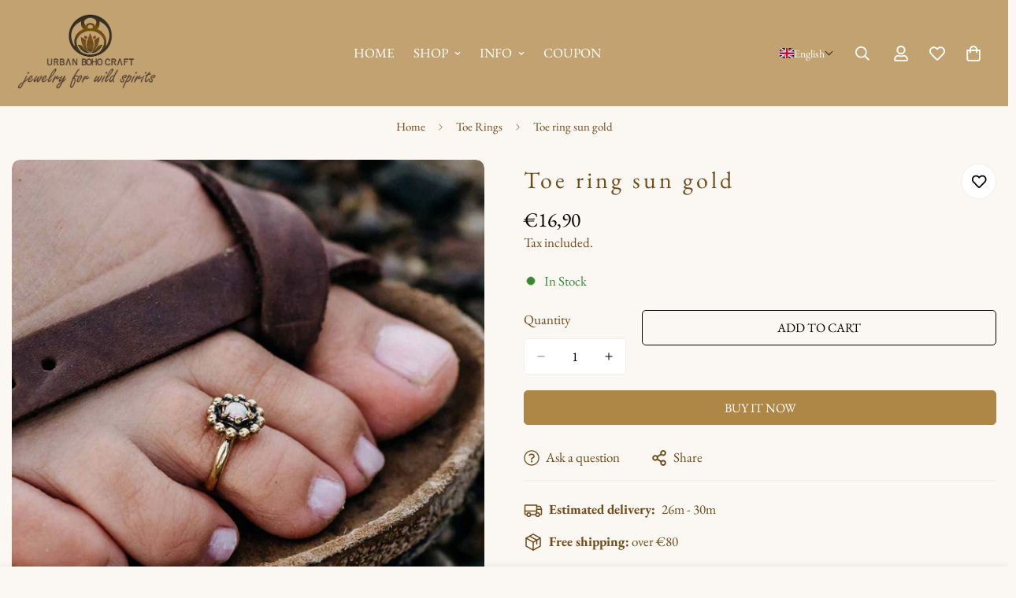

--- FILE ---
content_type: text/javascript
request_url: https://urbanbohocraft.com/cdn/shop/t/131/assets/cart.js?v=96149573015255372711761273803
body_size: 3572
content:
class MCartDrawer extends HTMLElement{constructor(){super(),this.getSectionToRenderListener=this.getSectionToRender.bind(this)}get sectionName(){return"cart-drawer"}get cartDrawerInner(){return this.querySelector(".m-cart-drawer__inner")}get cartDrawerCloseIcon(){return this.querySelector(".m-cart-drawer__close")}getSectionToRender(event){event.detail.sections.push(this.sectionName)}connectedCallback(){document.addEventListener("cart:grouped-sections",this.getSectionToRenderListener),this.setHeaderCartIconAccessibility(),this.addEventListener("click",event=>{(event.target.closest(".m-cart-drawer__inner")!==this.cartDrawerInner||event.target===this.cartDrawerCloseIcon)&&this.close()})}disconnectedCallback(){document.removeEventListener("cart:grouped-sections",this.getSectionToRenderListener)}setHeaderCartIconAccessibility(){document.querySelectorAll(".m-cart-icon-bubble").forEach(cartLink=>{cartLink.setAttribute("role","button"),cartLink.setAttribute("aria-haspopup","dialog"),cartLink.addEventListener("click",event=>{MinimogSettings.enable_cart_drawer&&(event.preventDefault(),this.open(cartLink))})})}open(triggeredBy){triggeredBy&&this.setActiveElement(triggeredBy),this.classList.add("m-cart-drawer--active"),document.documentElement.classList.add("prevent-scroll"),requestAnimationFrame(()=>{requestAnimationFrame(()=>{this.style.setProperty("--m-bg-opacity","0.5"),this.style.setProperty("--translate-x","0"),window.MinimogEvents.emit(MinimogTheme.pubSubEvents.openCartDrawer)})})}close(){this.style.setProperty("--m-bg-opacity","0"),this.style.setProperty("--translate-x","100%"),setTimeout(()=>{this.classList.remove("m-cart-drawer--active"),document.documentElement.classList.remove("prevent-scroll")},300)}setActiveElement(element){this.activeElement=element}}customElements.define("m-cart-drawer",MCartDrawer);class MCartRemoveButton extends HTMLElement{constructor(){super(),this.addEventListener("click",event=>{event.preventDefault(),this.closest("m-cart-items").updateQuantity(this.dataset.index,0)})}}customElements.define("m-cart-remove-button",MCartRemoveButton);class MCartTemplate extends HTMLElement{constructor(){super(),document.addEventListener("cart:grouped-sections",this.getSectionToRender.bind(this))}get sectionName(){return"cart-template"}getSectionToRender(event){event.detail.sections.push(this.sectionName)}}customElements.define("m-cart",MCartTemplate);class MCartItems extends HTMLElement{cartUpdateUnsubscriber=void 0;constructor(){super(),window.FoxKitSections=[this.sectionName,this.cartCountSectionName],this.rootUrl=window.Shopify.routes.root,this.onCartRefreshListener=this.onCartRefresh.bind(this),document.addEventListener("cart:refresh",this.onCartRefreshListener),this.addEventListener("change",debounce(this.onChange.bind(this),300)),this.cartUpdateUnsubscriber=MinimogEvents.subscribe(MinimogTheme.pubSubEvents.cartUpdate,this.onCartUpdate.bind(this))}connectedCallback(){this.isCartPage=MinimogSettings.templateName==="cart",this.cartDrawerInner=document.querySelector(".m-cart-drawer__inner");let loadingTarget=this.cartDrawerInner;this.isCartPage&&(loadingTarget=document.body),this.loading=new MinimogLibs.AnimateLoading(loadingTarget,{overlay:loadingTarget})}get sectionName(){return this.dataset.sectionName||"cart-template"}get cartCountSectionName(){return"cart-count"}disconnectedCallback(){this.cartUpdateUnsubscriber&&this.cartUpdateUnsubscriber(),document.removeEventListener("cart:refresh",this.onCartRefreshListener)}onChange(event){const{target}=event;target.closest("m-quantity-input")&&this.updateQuantity(target.dataset.index,target.value,document.activeElement.getAttribute("name"),target)}onCartError(errors,target,line){target?target.closest("m-quantity-input").setValidity(errors):window.location.href=MinimogSettings.routes.cart,this.updateLiveRegions(line,errors)}async onCartRefresh(event){const cartSelector=this.isCartPage?"m-cart":"m-cart-drawer",cartElement=document.querySelector(cartSelector),cartCount=document.querySelectorAll("m-cart-count");try{await fetch(`${this.rootUrl}?sections[]=${this.sectionName}&sections[]=${this.cartCountSectionName}`).then(response=>response.text()).then(responseText=>{const parseJSON=JSON.parse(responseText);this.getSectionsToRender().forEach(section=>{const elementToReplace=document.getElementById(section.id)?.querySelector(section.selector)||document.getElementById(section.id);elementToReplace&&(elementToReplace.innerHTML=this.getSectionInnerHTML(parseJSON[this.sectionName],section.selector))});const responseCartCount=parseJSON[this.cartCountSectionName],newCartCount=new DOMParser().parseFromString(responseCartCount,"text/html");cartCount.forEach(cart=>cart.onUpdate(newCartCount))}),event.detail?.open===!0&&(this.isCartPage||cartElement.open())}catch(error){console.error("Error refreshing cart:",error)}}onCartUpdate(event){this.getSectionsToRender().forEach(section=>{const elementToReplace=document.getElementById(section.id)?.querySelector(section.selector);elementToReplace&&(elementToReplace.innerHTML=this.getSectionInnerHTML(event.cart.sections[this.sectionName],section.selector))}),document.dispatchEvent(new CustomEvent("cart:updated",{detail:{cart:event.cart}}))}updateQuantity(line,quantity,name,target){this.loading.start();const{routes}=window.MinimogSettings;let sectionsToBundle=[];document.documentElement.dispatchEvent(new CustomEvent("cart:grouped-sections",{bubbles:!0,detail:{sections:sectionsToBundle}}));const body=JSON.stringify({line,quantity,sections:sectionsToBundle});fetch(`${routes.cart_change_url}`,{...fetchConfig(),body}).then(response=>response.json()).then(response=>{if(response.errors){this.loading.finish(),this.onCartError(response.errors,target,line);return}window.MinimogEvents.emit(MinimogTheme.pubSubEvents.cartUpdate,{cart:response})}).catch(error=>{console.log(error)}).finally(()=>{this.loading.finish()})}updateLiveRegions(line,message){let lineItemNode=document.getElementById(`MinimogCart-Item-${line}`);message!==""&&lineItemNode&&MinimogTheme.Notification.show({target:lineItemNode,type:"warning",message})}getSectionInnerHTML(html,selector){return new DOMParser().parseFromString(html,"text/html").querySelector(selector).innerHTML}getSectionsToRender(){return[{id:"MinimogCartDrawer",selector:"#MinimogCartDrawerHeader"},{id:"MinimogCartDrawer",selector:"#MinimogCartDrawerBody"},{id:"MinimogCartDrawer",selector:"#MinimogCartDrawerFooter"},{id:"MinimogCart",selector:"#MinimogCartHeader"},{id:"MinimogCart",selector:"#MinimogCartBody"},{id:"MinimogCart",selector:"#MinimogCartFooter"}]}}if(customElements.define("m-cart-items",MCartItems),!customElements.get("m-cart-addons")){class MCartAddons extends HTMLElement{constructor(){super(),this.selectors={zipCode:'[name="address[zip]"]',province:'[name="address[province]"]',country:'[name="address[country]"]',addressForm:'[data-address="root"]',shippingMessage:".m-cart-addon__shipping-rate",cartNote:'[name="note"]',saveAddonButton:".m-cart-addon--save",closeAddonButton:".m-cart-addon--close",calcShippingButton:".m-cart-addon--calculate",triggerAddonButton:".m-cart-addon--trigger-button",devliveryTime:'[name="attributes[Delivery time]"]'}}connectedCallback(){this.cartWrapper=document.querySelector(".m-cart-drawer"),this.isCartPage=MinimogSettings.templateName==="cart",this.isCartPage&&(this.cartWrapper=document.querySelector(".m-cart__footer--wrapper")),this.initAddress=!1,this.cartOverlay=this.cartWrapper.querySelector(".m-cart__overlay"),this.domNodes=queryDomNodes(this.selectors,this),this.rootUrl=window.Shopify.routes.root,this.discountCodeKey="minimog-discount-code",this.deliveryCodeKey="minimog-delivery-code",this.init()}disconnectedCallback(){this._removeCloseAddonButton&&this._removeCloseAddonButton(),this._removeCalcShippingButton&&this._removeCalcShippingButton(),this.querySelectorAll(this.selectors.triggerAddonButton).forEach(button=>{button.removeEventListener("click",this.handleOpenAddon.bind(this))}),this.querySelectorAll(this.selectors.saveAddonButton).forEach(button=>{button.removeEventListener("click",this.handleSaveAddonValue.bind(this))})}init(){const{devliveryTime}=this.domNodes;if(this.querySelectorAll(this.selectors.triggerAddonButton).forEach(button=>{button.addEventListener("click",this.handleOpenAddon.bind(this))}),this.querySelectorAll(this.selectors.saveAddonButton).forEach(button=>{button.addEventListener("click",this.handleSaveAddonValue.bind(this))}),this._removeCloseAddonButton=addEventDelegate({selector:this.selectors.closeAddonButton,context:this.cartWrapper,handler:this.close.bind(this)}),this._removeCalcShippingButton=addEventDelegate({selector:this.selectors.calcShippingButton,context:this.cartWrapper,handler:this.calcShipping.bind(this)}),devliveryTime){const code=localStorage.getItem(this.deliveryCodeKey);code&&(devliveryTime.value=code)}const today=new Date().toISOString().slice(0,16),deliveryTimeElm=this.querySelector("#delivery-time");deliveryTimeElm&&(deliveryTimeElm.min=today)}handleOpenAddon(e){e.preventDefault();const{target}=e;if(this.isCartPage){const addonCurrentActive=document.querySelector(".m-cart-addon__body.open");addonCurrentActive&&addonCurrentActive.classList.remove("open")}const{open:addonTarget}=target.dataset,addonNode=this.cartWrapper.querySelector(`#m-addons-${addonTarget}`);this.removeActiveAllButton(),target.classList.add("active"),addonNode&&addonNode.classList.add("open"),this.cartOverlay&&this.cartOverlay.classList.add("open"),this.openAddon=addonNode,addonTarget==="shipping"&&fetchSection("country-options",{url:window.MinimogSettings.base_url}).then(html=>{const select=html.querySelector("#AddressCountry"),options=select&&select.querySelectorAll("option"),defaultSelect=addonNode.querySelector("#MadrressCountry select");options&&options.forEach(option=>{defaultSelect&&defaultSelect.appendChild(option)}),this.setupCountries(),defaultSelect.value=defaultSelect&&defaultSelect.dataset.default}).catch(console.error)}removeActiveAllButton(){const triggerButtons=this.querySelectorAll(this.selectors.triggerAddonButton);triggerButtons&&triggerButtons.forEach(button=>button.classList.remove("active"))}setupCountries(){this.initAddress||Shopify&&Shopify.CountryProvinceSelector&&(new Shopify.CountryProvinceSelector("AddressCountry","AddressProvince",{hideElement:"AddressProvinceContainer"}),this.initAddress=!0)}close(event){event.preventDefault(),this.openAddon.classList.remove("open"),this.cartOverlay&&this.cartOverlay.classList.remove("open"),this.removeActiveAllButton(),this.openAddon=null}calcShipping(event){event.preventDefault();const actionsWrapper=event.target.closest(".m-cart-addon__action");actionsWrapper.classList.add("m-spinner-loading");const zipCode=this.domNodes.zipCode&&this.domNodes.zipCode.value&&this.domNodes.zipCode.value.trim(),country=this.domNodes.country.value,province=this.domNodes.province.value;this.domNodes.shippingMessage.classList.remove("error"),this.domNodes.shippingMessage.innerHTML="";const showDeliveryDays=actionsWrapper.dataset.showDeliveryDays==="true";fetch(`${this.rootUrl}cart/shipping_rates.json?shipping_address%5Bzip%5D=${zipCode}&shipping_address%5Bcountry%5D=${country}&shipping_address%5Bprovince%5D=${province}`).then(res=>res.json()).then(res=>{if(res&&res.shipping_rates){const{shipping_rates}=res,{shippingRatesResult,noShippingRate}=MinimogStrings;if(shipping_rates.length>0){actionsWrapper.classList.remove("m-spinner-loading");const shippingLabel=document.createElement("P");shippingLabel.classList.add("m-cart-addon__shipping-rate--label"),shippingLabel.innerHTML=`${shippingRatesResult.replace("{{count}}",shipping_rates.length)}:`,this.domNodes.shippingMessage.appendChild(shippingLabel),shipping_rates.map(rate=>{const{deliveryOne="Day",deliveryOther="Days"}=actionsWrapper.dataset;let deliveryDays="";if(rate.delivery_days.length>0&&showDeliveryDays){let textDay=deliveryOne;const firstDeliveryDay=rate.delivery_days[0],lastDeliveryDay=rate.delivery_days.at(-1);firstDeliveryDay>1&&(textDay=deliveryOther),firstDeliveryDay===lastDeliveryDay?deliveryDays=`(${firstDeliveryDay} ${textDay})`:deliveryDays=`(${firstDeliveryDay} - ${lastDeliveryDay} ${textDay})`}const shippingRateItem=document.createElement("P");shippingRateItem.classList.add("m-cart-addon__shipping-rate--item"),shippingRateItem.innerHTML=`${rate.name}: <span>${rate.price} ${Shopify.currency.active}</span> ${deliveryDays}`,this.domNodes.shippingMessage.appendChild(shippingRateItem)})}else actionsWrapper.classList.remove("m-spinner-loading"),this.domNodes.shippingMessage.innerHTML=`<p>${noShippingRate}</p>`}else actionsWrapper.classList.remove("m-spinner-loading"),Object.entries(res).map(error=>{this.domNodes.shippingMessage.classList.add(error[0]&&error[0].toLowerCase());const message=`${error[1][0]}`,shippingRateError=document.createElement("P");shippingRateError.classList.add("m-cart-addon__shipping-rate--error"),shippingRateError.innerHTML=`${message}<sup>*</sup>`,this.domNodes.shippingMessage.appendChild(shippingRateError)})}).catch(console.error)}handleSaveAddonValue(e){e.preventDefault();const{target}=e,{devliveryTime}=this.domNodes;if(target.dataset.action==="note"&&(this.updateCartNote(),this.close(e)),target.dataset.action==="delivery"){const code=devliveryTime.value;Date.parse(code)>Date.now()?(localStorage.setItem(this.deliveryCodeKey,code),this.close(e)):(localStorage.setItem(this.deliveryCodeKey,""),devliveryTime.value="",window.MinimogTheme.Notification.show({target:this.querySelector(".m-cart-addon-message-error"),method:"appendChild",type:"error",message:window.MinimogStrings.valideDateTimeDelivery,last:3e3,sticky:!1}))}}updateCartNote(){const cartNoteValue=this.domNodes.cartNote.value,body=JSON.stringify({note:cartNoteValue});fetch(`${window.MinimogSettings.routes.cart_update_url}`,{...fetchConfig(),body})}}customElements.define("m-cart-addons",MCartAddons)}class MCartDiscount extends HTMLDivElement{constructor(){super(),this.submitEl.addEventListener("click",this.handleFormSubmit.bind(this)),this.couponEl.addEventListener("keydown",this.handleInputKey.bind(this))}get submitEl(){return this._submitEl=this._submitEl||this.querySelector('[type="submit"]')}get messageEl(){return this._messageEl=this._messageEl||this.querySelector(".m-cart-addon-message-error")}get couponEl(){return this._couponEl=this._couponEl||this.querySelector('input[name="discount_code"]')}get cartAddonDrawer(){return this.closest(".m-cart-addon")}get cartDiscountsEl(){return document.querySelector("[data-minimog-cart-discounts]")}getDiscounts(){const discounts=[];if(this.cartDiscountsEl){const items=this.cartDiscountsEl.querySelectorAll(".m-cart__discount--item");items&&items.forEach(item=>{discounts.push(item.dataset.discountCode)})}return discounts}handleInputKey(event){event.key==="Enter"&&(event.preventDefault(),this.handleFormSubmit(event))}handleFormSubmit(event){if(event.preventDefault(),this.submitEl.getAttribute("aria-disabled")==="true")return;this.displayFormErrors();const newDiscountCode=this.couponEl.value;if(!this.couponEl.checkValidity()){this.couponEl.reportValidity();return}const discounts=this.getDiscounts();if(discounts.includes(newDiscountCode)){this.displayFormErrors(MinimogStrings.duplicateDiscountError);return}discounts.push(newDiscountCode);let sectionsToBundle=[];document.documentElement.dispatchEvent(new CustomEvent("cart:grouped-sections",{bubbles:!0,detail:{sections:sectionsToBundle}}));const config=fetchConfig("javascript");config.headers["X-Requested-With"]="XMLHttpRequest",delete config.headers["Content-Type"];const formData=new FormData;formData.append("sections",sectionsToBundle),formData.append("sections_url",window.location.pathname),formData.append("discount",discounts.join(",")),config.body=formData,this.submitEl.setAttribute("aria-disabled","true"),this.submitEl.classList.add("m-spinner-loading"),fetch(MinimogSettings.routes.cart_update_url,config).then(response=>response.json()).then(async parsedState=>{if(parsedState.discount_codes.find(discount=>discount.code===newDiscountCode&&discount.applicable===!1)){this.couponEl.value="",this.displayFormErrors(MinimogStrings.applyDiscountError);return}this.cartAddonDrawer&&this.cartAddonDrawer.close(event);const cartJson=await(await fetch(`${MinimogSettings.routes.cart}`,{...fetchConfig()})).json();cartJson.sections=parsedState.sections,this.updateCartState(cartJson)}).catch(e=>{console.error(e)}).finally(()=>{this.submitEl.removeAttribute("aria-disabled"),this.submitEl.classList.remove("m-spinner-loading")})}updateCartState=cartJson=>{window.MinimogEvents.emit(MinimogTheme.pubSubEvents.cartUpdate,{cart:cartJson})};displayFormErrors=(errorMessage=!1)=>{this.messageEl?(this.messageEl.classList.toggle("!m:hidden",!errorMessage),errorMessage!==!1&&(this.messageEl.innerText=errorMessage)):errorMessage!==!1&&alert(errorMessage)}}customElements.define("m-cart-discount",MCartDiscount,{extends:"div"});class MCartDiscountRemove extends HTMLButtonElement{constructor(){super(),this.selectors={list:".m-cart__discount",item:".m-cart__discount--item"},this.clickHandler=this.handleClick.bind(this)}connectedCallback(){this.listEl=this.closest(this.selectors.list),this.addEventListener("click",this.clickHandler)}disconnectedCallback(){this.removeEventListener("clikc",this.clickHandler)}handleClick(event){if(event.preventDefault(),this.getAttribute("aria-disabled")==="true")return;this.setAttribute("aria-disabled","true"),this.classList.add("m-spinner-loading"),this.discounts=[];const thisItem=this.closest("li"),items=this.listEl.querySelectorAll(this.selectors.item);items&&items.forEach(item=>{item!=thisItem&&this.discounts.push(item.dataset.discountCode)}),this.updateCartDiscounts()}updateCartDiscounts(){let sectionsToBundle=[];document.documentElement.dispatchEvent(new CustomEvent("cart:grouped-sections",{bubbles:!0,detail:{sections:sectionsToBundle}}));const config=fetchConfig("javascript");config.headers["X-Requested-With"]="XMLHttpRequest",delete config.headers["Content-Type"];const formData=new FormData;formData.append("sections",sectionsToBundle),formData.append("sections_url",window.location.pathname),formData.append("discount",this.discounts.join(",")),config.body=formData,fetch(MinimogSettings.routes.cart_update_url,config).then(response=>response.json()).then(async parsedState=>{const cartJson=await(await fetch(`${MinimogSettings.routes.cart}`,{...fetchConfig()})).json();cartJson.sections=parsedState.sections,this.updateCartState(cartJson)}).catch(e=>{console.error(e)})}updateCartState=cartJson=>{window.MinimogEvents.emit(MinimogTheme.pubSubEvents.cartUpdate,{cart:cartJson})}}customElements.define("m-cart-discount-remove",MCartDiscountRemove,{extends:"button"});class MCartForm extends HTMLFormElement{constructor(){super(),this.addEventListener("submit",this.handleSubmit.bind(this))}get discountInput(){return this.querySelector('input[name="discount"]')}get cartDiscountsEl(){return document.querySelector("[data-minimog-cart-discounts]")}getDiscounts(){const discounts=[];if(this.cartDiscountsEl){const items=this.cartDiscountsEl.querySelectorAll(".m-cart__discount--item");items&&items.forEach(item=>{discounts.push(item.dataset.discountCode)})}return discounts}handleSubmit(){if(this.discountInput){const discounts=this.getDiscounts();if(discounts.length>0){const foxkitDiscount=this.discountInput.value;foxkitDiscount!==""&&discounts.push(foxkitDiscount),this.discountInput.value=discounts.join(",")}}}}customElements.define("m-cart-form",MCartForm,{extends:"form"});
//# sourceMappingURL=/cdn/shop/t/131/assets/cart.js.map?v=96149573015255372711761273803
